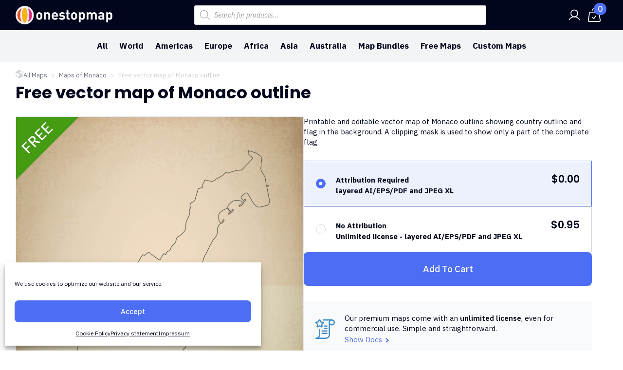

--- FILE ---
content_type: text/css
request_url: https://www.onestopmap.com/wp-content/cache/flying-press/7d28cad92829.imgareaselect.css
body_size: 52
content:
.imgareaselect-border1{background:url(https://www.onestopmap.com/wp-includes/js/imgareaselect/border-anim-v.gif) repeat-y left top}.imgareaselect-border2{background:url(https://www.onestopmap.com/wp-includes/js/imgareaselect/border-anim-h.gif) repeat-x left top}.imgareaselect-border3{background:url(https://www.onestopmap.com/wp-includes/js/imgareaselect/border-anim-v.gif) repeat-y right top}.imgareaselect-border4{background:url(https://www.onestopmap.com/wp-includes/js/imgareaselect/border-anim-h.gif) repeat-x left bottom}.imgareaselect-border1,.imgareaselect-border2,.imgareaselect-border3,.imgareaselect-border4{filter:alpha(opacity=50);opacity:.5}.imgareaselect-handle{background-color:#fff;border:solid 1px #000;filter:alpha(opacity=50);opacity:.5}.imgareaselect-outer{background-color:#000;filter:alpha(opacity=50);opacity:.5}

--- FILE ---
content_type: text/css
request_url: https://www.onestopmap.com/wp-content/cache/flying-press/a54dda5d7b1d.active-styles.css
body_size: 3389
content:
body .bde-mini-cart-offcanvas-body{z-index:9999!important}body .bde-mini-cart-offcanvas-body dl.variation{display:-webkit-box;display:-moz-box;display:-ms-flexbox;display:-webkit-flex;display:flex;-webkit-flex-direction:column;-moz-flex-direction:column;-ms-flex-direction:column;flex-direction:column;-webkit-align-items:flex-start;align-items:flex-start}body .bde-mini-cart-offcanvas-body dl.variation dt{font-size:calc(var(--text-xs) * .9)!important;margin-top:6px}body .bde-mini-cart-offcanvas-body dl.variation p{font-size:var(--text-xs)!important}body .wpgb-facet .wpgb-load-more{background:var(--color-primary-50)!important;color:var(--color-primary-600)!important;font-size:var(--text-body-sm)!important;padding:var(--space-1) var(--space-6)}body .bde-div-28933-129{padding-bottom:12px}body .bde-div-28933-129 .bde-div-28933-125 .bde-wpgbfacet-28933-157{min-width:150px;font-size:var(--text-sm);color:var(--color-dimmed)}body .wpgb-facet fieldset{margin-bottom:0px!important}body .wpgb-facet .wpgb-checkbox-facet ul li{margin-top:0;padding-top:2px;padding-bottom:2px;border-bottom:1px solid rgba(var(--color-text-rgbv),.1)}body .wpgb-facet .wpgb-checkbox-facet ul li .wpgb-checkbox .wpgb-checkbox-control{display:none}body .wpgb-facet .wpgb-checkbox-facet ul li .wpgb-checkbox .wpgb-checkbox-label{padding-left:0;font-size:var(--text-sm)}body .wpgb-facet .wpgb-checkbox-facet ul li .wpgb-checkbox .wpgb-checkbox-label span{color:var(--color-primary)}body .wpgb-facet .wpgb-checkbox-facet ul li .wpgb-checkbox[aria-pressed=true] .wpgb-checkbox-label{font-weight:700;color:var(--color-primary)}body .wpgb-facet .wpgb-checkbox-facet ul li .wpgb-checkbox[aria-pressed=true] .wpgb-checkbox-label:before{content:'x';padding-right:4px;color:red}body .wpgb-facet .wpgb-checkbox-facet ul li:last-of-type{border-bottom:0}body .wpgb-facet .wpgb-checkbox-facet ul li:hover .wpgb-checkbox .wpgb-checkbox-label{color:var(--color-primary)}body .wpgb-facet.wpgb-facet-9 button{margin-bottom:0;margin-right:8px;padding:4px 8px;font-size:var(--text-sm);background:var(--color-primary-50);color:var(--color-primary-600)}body .wpgb-facet.wpgb-facet-9 button:before{content:'x';padding-right:4px;color:red}body .wpgb-facet.wpgb-facet-9 button[disabled]{display:none}body .wpgb-facet.wpgb-facet-6{max-width:200px}body .wpgb-facet.wpgb-facet-6 .wpgb-hierarchical-list{display:-webkit-box;display:-moz-box;display:-ms-flexbox;display:-webkit-flex;display:flex;-webkit-flex-wrap:wrap;-moz-flex-wrap:wrap;-ms-flex-wrap:wrap;flex-wrap:wrap;-webkit-flex-direction:row;-moz-flex-direction:row;-ms-flex-direction:row;flex-direction:row}body .wpgb-facet.wpgb-facet-6 .wpgb-hierarchical-list li{width:33.3333%;position:relative;height:60px;margin-bottom:8px;border-bottom-width:0}body .wpgb-facet.wpgb-facet-6 .wpgb-hierarchical-list li .wpgb-checkbox[aria-pressed=true] input+span+span:before{content:'';border:4px solid var(--color-primary)}body .wpgb-facet.wpgb-facet-6 .wpgb-hierarchical-list li input+span+span{visibility:hidden;line-height:0}body .wpgb-facet.wpgb-facet-6 .wpgb-hierarchical-list li input+span+span:before{content:'';background-size:cover;background-position:center;position:absolute;top:0;left:0;right:0;bottom:0;width:50px!important;height:50px!important;border-radius:50%!important;visibility:visible}body .wpgb-facet.wpgb-facet-6 .wpgb-hierarchical-list li input[value="defined"]+span+span:before{background-image:url(https://www.onestopmap.com/wp-content/uploads/2019/12/filter-map-style-defined.jpg)}body .wpgb-facet.wpgb-facet-6 .wpgb-hierarchical-list li input[value="defined-plus"]+span+span:before{background-image:url(https://www.onestopmap.com/wp-content/uploads/2019/12/filter-map-style-defined-plus.jpg)}body .wpgb-facet.wpgb-facet-6 .wpgb-hierarchical-list li input[value="formal"]+span+span:before{background-image:url(https://www.onestopmap.com/wp-content/uploads/2019/12/filter-map-style-formal.jpg)}body .wpgb-facet.wpgb-facet-6 .wpgb-hierarchical-list li input[value="locator"]+span+span:before{background-image:url(https://www.onestopmap.com/wp-content/uploads/2020/04/style-locator.png)}body .wpgb-facet.wpgb-facet-6 .wpgb-hierarchical-list li input[value="lucid"]+span+span:before{background-image:url(https://www.onestopmap.com/wp-content/uploads/2019/12/filter-map-style-lucid.jpg)}body .wpgb-facet.wpgb-facet-6 .wpgb-hierarchical-list li input[value="metropolitan"]+span+span:before{background-image:url(https://www.onestopmap.com/wp-content/uploads/2019/12/filter-map-style-metropolitan.jpg)}body .wpgb-facet.wpgb-facet-6 .wpgb-hierarchical-list li input[value="naturalist"]+span+span:before{background-image:url(https://www.onestopmap.com/wp-content/uploads/2019/12/filter-map-style-naturalist.jpg)}body .wpgb-facet.wpgb-facet-6 .wpgb-hierarchical-list li input[value="oldline"]+span+span:before{background-image:url(https://www.onestopmap.com/wp-content/uploads/2019/12/filter-map-style-oldline.jpg)}body .wpgb-facet.wpgb-facet-6 .wpgb-hierarchical-list li input[value="minimalist"]+span+span:before{background-image:url(https://www.onestopmap.com/wp-content/uploads/2019/12/filter-map-style-minimalist.jpg)}body .wpgb-facet.wpgb-facet-6 .wpgb-hierarchical-list li input[value="sci-fi"]+span+span:before{background-image:url(https://www.onestopmap.com/wp-content/uploads/2019/12/filter-map-style-sci-fi.jpg)}body .wpgb-facet.wpgb-facet-6 .wpgb-hierarchical-list li input[value="summit"]+span+span:before{background-image:url(https://www.onestopmap.com/wp-content/uploads/2019/12/filter-map-style-summit.jpg)}html,body{overflow-x:hidden}body pre{background-color:var(--color-background-dark);color:var(--color-light);padding:12px;font-family:monospace;line-height:1.75em;white-space:pre-wrap;font-size:var(--text-xs)}body blockquote{background:var(--color-background-light);border-left:10px solid var(--color-gray-100);margin:1.5em 10px;margin-left:0;margin-right:0;padding:24px;quotes:"“" "”" "‘" "’";font-style:italic;line-height:1.7;font-size:var(--text-md)}body blockquote:before{color:var(--color-gray-300);content:open-quote;font-size:3em;line-height:.1em;margin-right:.25em;vertical-align:-.4em}body blockquote:after{color:var(--color-gray-300);content:close-quote;font-size:3em;line-height:.1em;margin-left:.25em;vertical-align:-.45em}body blockquote p{display:inline}body .adk-button{padding:12px 24px;border:1px solid var(--color-primary)}body .adk-button:hover{color:var(--color-light)!important;background-color:var(--color-primary)}body .wbm_btn_download{background-color:var(--color-primary);color:var(--color-light);border-radius:var(--rounded-base);padding:var(--space-6) var(--space-6);font-size:var(--text-body-lg);display:-webkit-box;display:-moz-box;display:-ms-flexbox;display:-webkit-flex;display:flex;-webkit-justify-content:center;justify-content:center;-webkit-align-items:center;align-items:center;text-transform:uppercase;letter-spacing:.05em;cursor:pointer}body .wbm_btn_download svg{margin-left:var(--space-3)}body .wbm_btn_download:hover{background-color:var(--color-primary-700);color:var(--color-light)}body .adk-idea_box{display:-webkit-box;display:-moz-box;display:-ms-flexbox;display:-webkit-flex;display:flex;background-color:var(--color-background-light);padding:24px;color:var(--color-dimmed);font-size:var(--text-sm)}body .adk-idea_box svg{width:40px;min-width:40px;max-width:40px;margin-right:24px;fill:var(--color-primary)}@media screen and (max-width:500px){body .adk-idea_box{-webkit-flex-direction:column;-moz-flex-direction:column;-ms-flex-direction:column;flex-direction:column;grid-gap:var(--content-gap-normal);gap:var(--content-gap-normal)}body .adk-idea_box svg{margin-right:12px}}body.woocommerce nav.woocommerce-breadcrumb{font-size:0}body.woocommerce nav.woocommerce-breadcrumb a{font-size:var(--text-body-xs);color:var(--color-gray-500)!important}body.woocommerce nav.woocommerce-breadcrumb a:hover{color:var(--color-primary)}body .cst-breadcrumb-globe path{fill:var(--color-gray-300)}body .woocommerce-breadcrumb{color:var(--color-gray-300)!important}body .woocommerce-breadcrumb a{margin-right:var(--space-2);color:var(--color-primary-800)!important;opacity:1}body .woocommerce-breadcrumb a:hover{color:var(--color-primary)!important;text-decoration:none!important}body .cst-free-label{color:var(--color-primary)!important;font-family:var(--font-heading)!important}body.woocommerce ul.products li.product a,body .woocommerce ul.products li.product a{position:relative}body.woocommerce ul.products li.product a .onsale,body .woocommerce ul.products li.product a .onsale{position:absolute!important;left:8px;top:8px;background-color:var(--color-primary)!important;color:var(--color-light)!important;border-radius:var(--rounded-base)!important;font-size:var(--text-body-sm)!important}body.woocommerce ul.products li.product a img,body .woocommerce ul.products li.product a img{border:1px solid var(--color-gray-200)}body.woocommerce ul.products li.product a h2.woocommerce-loop-product__title,body.woocommerce ul.products li.product a .woocommerce-loop-product__title,body .woocommerce ul.products li.product a h2.woocommerce-loop-product__title,body .woocommerce ul.products li.product a .woocommerce-loop-product__title{text-align:left;font-size:var(--text-md);line-height:1.4;color:var(--color-text);font-family:var(--font-heading);padding-bottom:0;font-weight:600;margin-bottom:0}body.woocommerce ul.products li.product a .jdgm-widget .jdgm-prev-badge__text,body .woocommerce ul.products li.product a .jdgm-widget .jdgm-prev-badge__text{color:var(--color-text);font-size:var(--text-sm)}body.woocommerce ul.products li.product a .price,body .woocommerce ul.products li.product a .price{font-family:var(--font-body);font-weight:400;font-size:var(--text-md);margin-top:8px}body.woocommerce ul.products li.product a .price>span .woocommerce-Price-amount bdi,body .woocommerce ul.products li.product a .price>span .woocommerce-Price-amount bdi{color:var(--color-primary)!important;font-size:var(--text-lg);margin-left:4px}body.woocommerce ul.products li.product a:hover h2.woocommerce-loop-product__title,body .woocommerce ul.products li.product a:hover h2.woocommerce-loop-product__title{color:var(--color-dark)}body.woocommerce ul.products li.product a.add_to_cart_button,body .woocommerce ul.products li.product a.add_to_cart_button{display:none!important}@media screen and (max-width:479px){body.woocommerce ul.products li.product a .h2.woocommerce-loop-product__title,body.woocommerce ul.products li.product a .woocommerce-loop-product__title,body .woocommerce ul.products li.product a .h2.woocommerce-loop-product__title,body .woocommerce ul.products li.product a .woocommerce-loop-product__title{font-size:var(--text-sm)}}body .wbm-product-variations{width:100%}body .wbm-product-variations .wbm-product-variations__item{display:-webkit-box;display:-moz-box;display:-ms-flexbox;display:-webkit-flex;display:flex;padding:24px;border:1px solid var(--color-gray-300);border-bottom-width:0}body .wbm-product-variations .wbm-product-variations__item:hover{background-color:var(--color-primary-50);border:1px solid var(--color-primary)!important}body .wbm-product-variations .wbm-product-variations__item.active{background-color:var(--color-primary-50);border:1px solid var(--color-primary)!important}body .wbm-product-variations .wbm-product-variations__item:last-of-type{border-bottom:1px solid var(--color-gray-300)}body .wbm-product-variations .wbm-product-variations__item .wbm-product-variations__item-checkbox{padding-right:12px;display:-webkit-box;display:-moz-box;display:-ms-flexbox;display:-webkit-flex;display:flex;-webkit-justify-content:center;justify-content:center;-webkit-align-items:center;align-items:center}body .wbm-product-variations .wbm-product-variations__item .wbm-product-variations__item-content{width:100%}body .wbm-product-variations .wbm-product-variations__item .wbm-product-variations__item-content label .row_1{width:100%;display:-webkit-box;display:-moz-box;display:-ms-flexbox;display:-webkit-flex;display:flex;-webkit-justify-content:space-between;justify-content:space-between;-webkit-align-items:baseline;align-items:baseline}body .wbm-product-variations .wbm-product-variations__item .wbm-product-variations__item-content label .row_1 .wbm_variation_title{font-weight:700}body .wbm-product-variations .wbm-product-variations__item .wbm-product-variations__item-content label .row_1 .wbm_variation_price bdi{font-size:var(--text-xl)}body .wbm-product-variations .wbm-product-variations__item .wbm-product-variations__item-content label .row_2 .wbm_variation_description{padding-top:4px;font-size:var(--text-sm)}body .single_variation_wrap .woocommerce-variation.single_variation{display:none!important}body .single_variation_wrap .wapf-wrapper{margin:0}body .single_variation_wrap .wapf-wrapper .map-attribution-general-info{border-bottom-width:0;padding-bottom:12px}body .single_variation_wrap .wapf-wrapper .map-attribution-general-info p{font-size:var(--text-sm)}body .single_variation_wrap .wapf-wrapper .map-attribution-general-info pre{font-size:calc(var(--text-xs) * .9)}body .single_variation_wrap .wapf-wrapper .map-attribution-description-usecase{background-color:var(--color-background-light);padding:24px;padding-top:0;border:1px solid var(--color-primary);border-top-width:0}body .single_variation_wrap .wapf-wrapper .map-attribution-description-usecase .wapf-field-label label{font-weight:700;font-size:var(--text-sm)}body .single_variation_wrap .wapf-wrapper .map-attribution-description-usecase .wapf-field-input input{padding:8px;background-color:#fff;border:1px solid var(--color-primary-200)}body .single_variation_wrap .wapf-wrapper div[data-group="29733"]{display:-webkit-box;display:-moz-box;display:-ms-flexbox;display:-webkit-flex;display:flex;-webkit-flex-wrap:nowrap;-moz-flex-wrap:nowrap;-ms-flex-wrap:nowrap;flex-wrap:nowrap;grid-gap:24px;gap:24px;padding-top:24px}body .single_variation_wrap .wapf-wrapper div[data-group="29733"]>div:first-of-type{max-width:140px;padding:0}body .single_variation_wrap .wapf-wrapper div[data-group="29733"] .check-showcase .wapf-field-label label{font-size:var(--text-md);font-weight:700}body .single_variation_wrap .wapf-wrapper div[data-group="29733"] .check-showcase .wapf-field-input{padding-top:12px;padding-bottom:12px}body .single_variation_wrap .wapf-wrapper div[data-group="29733"] .check-showcase .wapf-field-input input[type="checkbox"]{margin:0;height:24px;width:24px;margin-top:-4px;margin-right:4px;border:1px solid var(--color-gray-400)}body .single_variation_wrap .wapf-wrapper div[data-group="29733"] .check-showcase .wapf-field-input .wapf-label-text{font-weight:700;color:var(--color-primary)}body .single_variation_wrap .wapf-wrapper div[data-group="29733"] .check-showcase .wapf-field-description{font-size:var(--text-xs)}@media screen and (max-width:479px){body .single_variation_wrap .wapf-wrapper div[data-group="29733"]{-webkit-flex-wrap:wrap;-moz-flex-wrap:wrap;-ms-flex-wrap:wrap;flex-wrap:wrap}}body.single-product .quantity{display:none}body.single-product .jdgm-widget{padding-bottom:24px}body .osm-related-free-maps .osm-wrap ul.osm-wrap{display:-webkit-box;display:-moz-box;display:-ms-flexbox;display:-webkit-flex;display:flex;grid-gap:12px;gap:12px}body .osm-related-free-maps .osm-wrap ul.osm-wrap img{border:1px solid var(--color-gray-200)}body .osm-related-map-bundles .osm-wrap ul.osm-wrap{display:-webkit-box;display:-moz-box;display:-ms-flexbox;display:-webkit-flex;display:flex;grid-gap:24px;gap:24px}body .osm-related-map-bundles .osm-wrap ul.osm-wrap li.osm-map-bundle{width:50%}body .osm-related-map-bundles .osm-wrap ul.osm-wrap li.osm-map-bundle img{border:1px solid var(--color-gray-200)}@media screen and (max-width:536px){body .osm-related-map-bundles .osm-wrap ul.osm-wrap li.osm-map-bundle{width:100%}}body .wbm_woo_header_more_maps_wrapper{display:-webkit-box;display:-moz-box;display:-ms-flexbox;display:-webkit-flex;display:flex;-webkit-justify-content:space-between;justify-content:space-between}body .wbm_woo_header_more_maps_wrapper a{display:-webkit-box;display:-moz-box;display:-ms-flexbox;display:-webkit-flex;display:flex;color:var(--color-text)}body .wbm_woo_header_more_maps_wrapper a .icon svg path{fill:var(--color-primary)}body .osm-bundle-maps-included-wrapper{margin-top:var(--space-6)}body .osm-bundle-maps-included-wrapper h2{font-size:var(--text-h5);margin-bottom:24px!important}body .osm-bundle-maps-included-wrapper .osm-wrap ul{display:grid;grid-template-columns:repeat(6,1fr);grid-gap:4px;gap:4px}@media screen and (max-width:768px){body .osm-bundle-maps-included-wrapper .osm-wrap ul{grid-template-columns:repeat(4,1fr)}}body .jdgm-prev-badge__stars .jdgm-star{color:#efb727!important;font-family:'JudgemeStar'!important;font-weight:bold!important;padding:0 4px 0 0px!important;opacity:1!important}body .jdgm-prev-badge__text{font-size:var(--text-body-sm);color:var(--color-primary)}body #judgeme_product_reviews .jdgm-rev-widg .jdgm-rev-widg__header h2{font-size:var(--text-h5);margin-bottom:var(--space-6)}body #judgeme_product_reviews .jdgm-rev-widg .jdgm-rev-widg__header .jdgm-rev-widg__summary .jdgm-rev-widg__summary-stars .jdgm-star{color:#efb727}body #judgeme_product_reviews .jdgm-rev-widg .jdgm-rev-widg__header .jdgm-rev-widg__summary .jdgm-rev-widg__summary-text{font-size:var(--text-body-sm)}body #judgeme_product_reviews .jdgm-rev-widg .jdgm-rev-widg__header .jdgm-histogram .jdgm-histogram__row .jdgm-histogram__star .jdgm-star{color:#efb727}body #judgeme_product_reviews .jdgm-rev-widg .jdgm-rev-widg__header .jdgm-histogram .jdgm-histogram__row .jdgm-histogram__bar .jdgm-histogram__bar-content{background:#efb727}body #judgeme_product_reviews .jdgm-rev-widg .jdgm-rev-widg__header .jdgm-histogram .jdgm-histogram__row .jdgm-histogram__percentage{font-size:var(--text-body-xs)}body #judgeme_product_reviews .jdgm-rev-widg .jdgm-rev-widg__header .jdgm-histogram .jdgm-histogram__row .jdgm-histogram__frequency{font-size:var(--text-body-xs)}body #judgeme_product_reviews .jdgm-rev-widg .jdgm-rev-widg__header .jdgm-form-wrapper form.jdgm-form .jdgm-form__name-fieldset{margin-bottom:var(--space-4)!important}body #judgeme_product_reviews .jdgm-rev-widg .jdgm-rev-widg__header .jdgm-form-wrapper form.jdgm-form .jdgm-form__name-fieldset .jdgm-form__reviewer-name-format-container label{margin-left:var(--space-1)}body #judgeme_product_reviews .jdgm-rev-widg .jdgm-rev-widg__header .jdgm-form-wrapper form.jdgm-form .jdgm-form__name-fieldset .jdgm-form__reviewer-name-format-container .jdgm-form__reviewer-name-format-dropdown-wrapper{margin-right:var(--space-2)}body #judgeme_product_reviews .jdgm-rev-widg .jdgm-rev-widg__header .jdgm-form-wrapper form.jdgm-form .jdgm-form__email-fieldset{margin-bottom:var(--space-4)!important}body #judgeme_product_reviews .jdgm-rev-widg .jdgm-rev-widg__header .jdgm-form-wrapper form.jdgm-form .jdgm-form__rating-fieldset{margin-bottom:var(--space-4)!important}body #judgeme_product_reviews .jdgm-rev-widg .jdgm-rev-widg__header .jdgm-form-wrapper form.jdgm-form .jdgm-form__rating-fieldset .jdgm-form__rating .jdgm-star{color:#efb727}body #judgeme_product_reviews .jdgm-rev-widg .jdgm-rev-widg__header .jdgm-form-wrapper form.jdgm-form .jdgm-form__title-fieldset{margin-bottom:var(--space-4)!important}body #judgeme_product_reviews .jdgm-rev-widg .jdgm-rev-widg__header .jdgm-form-wrapper form.jdgm-form .jdgm-form__body-fieldset{margin-bottom:var(--space-4)!important}body #judgeme_product_reviews .jdgm-rev-widg .jdgm-rev-widg__header .jdgm-form-wrapper form.jdgm-form input.jdgm-submit-rev{background-color:var(--color-primary)!important;color:var(--color-light)!important;border:0;padding:var(--space-4) var(--space-6)}body #judgeme_product_reviews .jdgm-rev-widg .jdgm-rev-widg__body .jdgm-rev-widg__reviews .jdgm-rev .jdgm-rev__header{margin-bottom:var(--space-3)}body #judgeme_product_reviews .jdgm-rev-widg .jdgm-rev-widg__body .jdgm-rev-widg__reviews .jdgm-rev .jdgm-rev__header .jdgm-rev__rating .jdgm-star:before{color:#efb727!important}body #judgeme_product_reviews .jdgm-rev-widg .jdgm-rev-widg__body .jdgm-rev-widg__reviews .jdgm-rev .jdgm-rev__header .jdgm-rev__timestamp{font-size:var(--text-body-sm)}body #judgeme_product_reviews .jdgm-rev-widg .jdgm-rev-widg__body .jdgm-rev-widg__reviews .jdgm-rev .jdgm-rev__header .jdgm-rev__author-wrapper .jdgm-rev__author{font-size:var(--text-body-sm)}body #judgeme_product_reviews .jdgm-rev-widg .jdgm-rev-widg__body .jdgm-rev-widg__reviews .jdgm-rev .jdgm-rev__header .jdgm-rev__author-wrapper .jdgm-rev__location{font-size:var(--text-body-sm)}body .wp-grid-builder .wpgb-layout{z-index:0}body #cmplz-manage-consent{display:none!important}.fluentform .ff-el-form-control{border-color:var(--color-gray-200);border-radius:var(--rounded-small);font-size:var(--text-md)}.fluentform .ff-el-form-control:active,.fluentform .ff-el-form-control:focus{border-color:var(--color-primary)}.fluentform .ff-el-form-control:not(textarea){line-height:2}.fluentform .ff_btn_style{padding:8px 20px;margin-top:.8rem;border-radius:var(--rounded-normal)}.fluentform .ff_btn_style.ff-btn-submit{background-color:var(--color-primary)!important;border-color:var(--color-primary);font-size:var(--text-md);border-radius:var(--rounded-small)}.fluentform .ff_btn_style.ff-btn-submit:hover{background-color:var(--color-primary-700)!important;opacity:1}body.single-post .bde-rich-text-28987-106 img{width:100%;max-width:100%!important}body .iconic-wsb-checkout-bump{margin-bottom:0;border:1px solid var(--color-gray-200)!important}body .iconic-wsb-checkout-bump .iconic-wsb-checkout-bump__header{background-color:var(--color-light);background-color:var(--color-background-light)}body .iconic-wsb-checkout-bump .iconic-wsb-checkout-bump__body .iconic-wsb-checkout-bump__main .iconic-wsb-checkout-bump__product{font-size:var(--text-sm)}body .iconic-wsb-checkout-bump .iconic-wsb-checkout-bump__body .iconic-wsb-checkout-bump__main .iconic-wsb-checkout-bump__price .iconic-wsb-checkout-bump__price_span del .woocommerce-Price-amount bdi{color:var(--color-text);font-size:var(--text-md)}body .iconic-wsb-checkout-bump .iconic-wsb-checkout-bump__body .iconic-wsb-checkout-bump__main .iconic-wsb-checkout-bump__price .iconic-wsb-checkout-bump__price_span .woocommerce-Price-amount bdi{color:var(--color-primary);font-size:var(--text-lg)}body .iconic-wsb-checkout-bump .iconic-wsb-checkout-bump__body .iconic-wsb-checkout-bump__main .iconic-wsb-checkout-bump__variable .variations tr{margin-bottom:8px}body .iconic-wsb-checkout-bump .iconic-wsb-checkout-bump__body .iconic-wsb-checkout-bump__main .iconic-wsb-checkout-bump__variable .variations tr .label label{font-size:var(--text-xs);margin-bottom:4px}body .iconic-wsb-checkout-bump .iconic-wsb-checkout-bump__body .iconic-wsb-checkout-bump__main .iconic-wsb-checkout-bump__variable .variations tr .value{font-size:var(--text-xs)}body .showcase__wrapper{margin-bottom:24px}body .showcase__wrapper .showcase__title{font-size:var(--bde-woo-typography__size-large);font-family:var(--font-heading)}body .showcase__wrapper .showcase__columns{display:-webkit-box;display:-moz-box;display:-ms-flexbox;display:-webkit-flex;display:flex;grid-gap:24px;gap:24px}body .showcase__wrapper .showcase__columns .showcase__col-1{width:120px;min-width:120px}body .showcase__wrapper .showcase__columns .showcase__col-2 .showcase__description{font-size:var(--text-sm)}

--- FILE ---
content_type: text/css
request_url: https://www.onestopmap.com/wp-content/cache/flying-press/828cae16ad56.kick-off-wp.css
body_size: 2879
content:
html{font-size:62.5%!important}.kowp_sc_social_media{display:flex;flex-wrap:wrap;justify-content:space-between}.kowp_sc_social_media.align_left{justify-content:flex-start}.kowp_sc_social_media.align_center{justify-content:center}.kowp_sc_social_media.align_right{justify-content:flex-end}@media (max-width:992px){.kowp_sc_social_media.align_tablet_left{justify-content:flex-start}.kowp_sc_social_media.align_tablet_center{justify-content:center}.kowp_sc_social_media.align_tablet_right{justify-content:flex-end}}@media (max-width:768px){.kowp_sc_social_media.align_mobile_left{justify-content:flex-start}.kowp_sc_social_media.align_mobile_center{justify-content:center}.kowp_sc_social_media.align_mobile_right{justify-content:flex-end}}.kowp_sc_social_media .kowp_social_medium{text-align:center;line-height:1}.kowp_sc_social_media .kowp_social_medium svg{padding:8px;width:18px;height:18px;color:#fff;box-sizing:content-box}<!--.kowp_sc_social_media .kowp_social_medium i{width:1em;height:1em;display:block;position:relative}-->.kowp_sc_social_media.icon_normal .kowp_social_medium{border-radius:10px}.kowp_sc_social_media.icon_circle .kowp_social_medium{border-radius:50%}.kowp_sc_social_media .kowp_social_medium:not(:last-of-type){margin-right:12px}.kowp_sc_social_media .kowp_social_medium.facebook{background-color:#4267b2}.kowp_sc_social_media .kowp_social_medium.facebook:hover{background-color:#5176c1}.kowp_sc_social_media .kowp_social_medium.twitter{background-color:#1ca1f2}.kowp_sc_social_media .kowp_social_medium.twitter:hover{background-color:#2bb0ff}.kowp_sc_social_media .kowp_social_medium.google-plus{background-color:#dd4b39}.kowp_sc_social_media .kowp_social_medium.google-plus:hover{#ec5a48}.kowp_sc_social_media .kowp_social_medium.linkedin{background-color:#0077b5}.kowp_sc_social_media .kowp_social_medium.linkedin:hover{background-color:#0f86c4}.kowp_sc_social_media .kowp_social_medium.instagram{background-color:#262626}.kowp_sc_social_media .kowp_social_medium.instagram:hover{background-color:#353535}.kowp_sc_social_media .kowp_social_medium.youtube{background-color:#cd1f1f}.kowp_sc_social_media .kowp_social_medium.youtube:hover{background-color:#dc2e2e}.kowp_sc_social_media .kowp_social_medium.pinterest{background-color:#bd081c}.kowp_sc_social_media .kowp_social_medium.pinterest:hover{background-color:#cc172b}.kowp_sc_social_media .kowp_social_medium.tumblr{background-color:#35465c}.kowp_sc_social_media .kowp_social_medium.tumblr:hover{background-color:#44556b}.kowp_sc_social_media .kowp_social_medium.foursquare{background-color:#2c5be3}.kowp_sc_social_media .kowp_social_medium.foursquare:hover{background-color:#3b6af2}.kowp_sc_social_media .kowp_social_medium.tripadvisor{background-color:#00af87}.kowp_sc_social_media .kowp_social_medium.tripadvisor:hover{background-color:#0fbe96}.kowp_sc_contact_website.align_left{text-align:left}.kowp_sc_contact_website.align_center{text-align:center}.kowp_sc_contact_website.align_right{text-align:right}@media (max-width:992px){.kowp_sc_contact_website.align_tablet_left{text-align:left}.kowp_sc_contact_website.align_tablet_center{text-align:center}.kowp_sc_contact_website.align_tablet_right{text-align:right}}@media (max-width:768px){.kowp_sc_contact_website.align_mobile_left{text-align:left}.kowp_sc_contact_website.align_mobile_center{text-align:center}.kowp_sc_contact_website.align_mobile_right{text-align:right}}.kowp_logo_website{display:flex}.kowp_logo_website.align_left{justify-content:flex-start}.kowp_logo_website.align_center{justify-content:center}.kowp_logo_website.align_right{justify-content:flex-end}@media (max-width:992px){.kowp_logo_website.align_tablet_left{justify-content:flex-start}.kowp_logo_website.align_tablet_center{justify-content:center}.kowp_logo_website.align_tablet_right{justify-content:flex-end}}@media (max-width:768px){.kowp_logo_website.align_mobile_left{justify-content:flex-start}.kowp_logo_website.align_mobile_center{justify-content:center}.kowp_logo_website.align_mobile_right{justify-content:flex-end}}.kowp_logo_website img{display:block}.kowp_sc_faq .title_wrapper{margin-bottom:24px}.kowp_sc_faq .title_wrapper .title{margin-bottom:4px}.kowp_sc_faq .title_wrapper .title_description{color:#6B7280;font-size:14px}.kowp_sc_faq .title_wrapper:first-child .title{margin-top:0}.kowp_sc_faq .accordion .question_answer{border:1px solid #E5E7EB;border-bottom:0}.kowp_sc_faq .accordion .question_answer:last-of-type{border-bottom:1px solid #E5E7EB}.kowp_sc_faq .accordion .question_answer .question{display:flex;justify-content:space-between;align-items:center;font-weight:600;padding:16px 24px}.kowp_sc_faq .accordion .question_answer .question:hover{cursor:pointer}.kowp_sc_faq .accordion .question_answer .question .icon_question_closed svg,.kowp_sc_faq .accordion .question_answer .question .icon_question_open svg{height:12px;width:12px;margin-left:24px}.kowp_sc_faq .accordion .question_answer .question .icon_question_open{display:none}.kowp_sc_faq .accordion .question_answer .answer{margin-left:0;padding-left:24px;padding-right:24px;height:100%}.kowp_sc_faq .accordion .question_answer.active .question .icon_question_closed{display:none}.kowp_sc_faq .accordion .question_answer.active .question .icon_question_open{display:inherit}.kowp_taxonomy_filters>li{list-style-type:none}.kowp_taxonomy_filters>li .kowp_tax_list_title{text-align:center;margin-bottom:12px}.kowp_taxonomy_filters ul{list-style-type:none;display:flex;justify-content:center;align-items:center;padding-bottom:32px}.kowp_taxonomy_filters ul li{padding-left:8px;padding-right:8px;font-size:18px}.kowp_taxonomy_filters ul li.cat-item a{color:#6B7280}.kowp_taxonomy_filters ul li.cat-item a:hover{color:#01061c!important}.kowp_taxonomy_filters ul li.cat-item.current-cat a{color:#4c6ef5;font-weight:600}.kowp_taxonomy_filters ul li.cat-item.current-cat a:hover{color:#4c6ef5}.kowp_taxonomy_filters ul li.cat-item-all a{color:#01061c}.kowp_wrapper:not(.kowp_no_display) .kowp_item .kowp_item_content{padding:24px}.kowp_wrapper:not(.kowp_no_display) .kowp_item .kowp_item_title{margin-top:0}.kowp_wrapper:not(.kowp_no_display) .kowp_item img{display:block}.pagination{margin-top:24px}.pagination .nav-links{display:flex;justify-content:center;align-items:center}.pagination .nav-links .page-numbers{padding-left:8px;padding-right:8px;color:#6B7280;font-size:16px}.pagination .nav-links .page-numbers:hover{color:#01061c}.pagination .nav-links .page-numbers.current{color:#4c6ef5;font-weight:600;font-size:18px}.kowp_wrapper.kowp_grid{display:grid}.kowp_wrapper.kowp_grid .kowp_item{overflow:hidden}.kowp_wrapper.kowp_grid.col_de_1{grid-template-columns:repeat(1,1fr)}.kowp_wrapper.kowp_grid.col_de_2{grid-template-columns:repeat(2,1fr)}.kowp_wrapper.kowp_grid.col_de_3{grid-template-columns:repeat(3,1fr)}.kowp_wrapper.kowp_grid.col_de_4{grid-template-columns:repeat(4,1fr)}.kowp_wrapper.kowp_grid.col_de_5{grid-template-columns:repeat(5,1fr)}.kowp_wrapper.kowp_grid.col_de_6{grid-template-columns:repeat(6,1fr)}.kowp_wrapper.kowp_grid.col_de_7{grid-template-columns:repeat(7,1fr)}.kowp_wrapper.kowp_grid.col_de_8{grid-template-columns:repeat(8,1fr)}@media (max-width:992px){.kowp_wrapper.kowp_grid.col_ta_1{grid-template-columns:repeat(1,1fr)}.kowp_wrapper.kowp_grid.col_ta_2{grid-template-columns:repeat(2,1fr)}.kowp_wrapper.kowp_grid.col_ta_3{grid-template-columns:repeat(3,1fr)}.kowp_wrapper.kowp_grid.col_ta_4{grid-template-columns:repeat(4,1fr)}.kowp_wrapper.kowp_grid.col_ta_5{grid-template-columns:repeat(5,1fr)}.kowp_wrapper.kowp_grid.col_ta_6{grid-template-columns:repeat(6,1fr)}.kowp_wrapper.kowp_grid.col_ta_7{grid-template-columns:repeat(7,1fr)}.kowp_wrapper.kowp_grid.col_ta_8{grid-template-columns:repeat(8,1fr)}}@media (max-width:768px){.kowp_wrapper.kowp_grid.col_mo_1{grid-template-columns:repeat(1,1fr)}.kowp_wrapper.kowp_grid.col_mo_2{grid-template-columns:repeat(2,1fr)}.kowp_wrapper.kowp_grid.col_mo_3{grid-template-columns:repeat(3,1fr)}.kowp_wrapper.kowp_grid.col_mo_4{grid-template-columns:repeat(4,1fr)}.kowp_wrapper.kowp_grid.col_mo_5{grid-template-columns:repeat(5,1fr)}.kowp_wrapper.kowp_grid.col_mo_6{grid-template-columns:repeat(6,1fr)}.kowp_wrapper.kowp_grid.col_mo_7{grid-template-columns:repeat(7,1fr)}.kowp_wrapper.kowp_grid.col_mo_8{grid-template-columns:repeat(8,1fr)}}#kowp_credits{background-color:#4c6ef5}#kowp_credits .kowp_credits_wrap{max-width:1140px;margin:0 auto;padding-left:24px;padding-right:24px;padding-top:16px;padding-bottom:24px;display:flex;justify-content:center;align-items:center}#kowp_credits .kowp_credits_wrap.web.dev{justify-content:space-between}#kowp_credits .kowp_credits_wrap .kowp_credits_web,#kowp_credits .kowp_credits_wrap .kowp_credits_dev{color:#fff;font-size:14px;line-height:initial;opacity:.75}@media (max-width:768px){#kowp_credits .kowp_credits_wrap .kowp_credits_web,#kowp_credits .kowp_credits_wrap .kowp_credits_dev{font-size:12.25px}}#kowp_credits .kowp_credits_wrap .kowp_credits_web a svg,#kowp_credits .kowp_credits_wrap .kowp_credits_dev a svg{width:18px;height:18px;vertical-align:middle;margin-left:4px;margin-right:4px}#kowp_credits .kowp_credits_wrap .kowp_credits_web a svg path,#kowp_credits .kowp_credits_wrap .kowp_credits_dev a svg path{fill:#fff;transition:fill .2s}#kowp_credits .kowp_credits_wrap .kowp_credits_dev a{color:#fff;display:flex}#kowp_credits .kowp_credits_wrap .kowp_credits_dev a:hover{color:#fff}@media (max-width:768px){#kowp_credits .kowp_credits_wrap{flex-direction:column}#kowp_credits .kowp_credits_wrap .kowp_credits_web,#kowp_credits .kowp_credits_wrap .kowp_credits_dev{text-align:center}#kowp_credits .kowp_credits_wrap .kowp_credits_web{padding-bottom:8px}}:root{--primary:#4c6ef5;--primary-hover:#31469d;--primary-ultra-light:#edf1fe;--primary-light:#cdd6fc;--primary-medium:#31469d;--primary-dark:#233371;--primary-ultra-dark:#151f45;--primary-light-trans-10:rgba(76,110,245,.1);--color-primary:#4c6ef5;--color-primary-50:#edf1fe;--color-primary-100:#cdd6fc;--color-primary-200:#adbcfa;--color-primary-300:#8ca2f9;--color-primary-400:#6c88f7;--color-primary-500:#4c6ef5;--color-primary-600:#3e5ac9;--color-primary-700:#31469d;--color-primary-800:#233371;--color-primary-900:#151f45;--color-secondary:#01061c;--color-secondary-50:#e6e6e8;--color-secondary-100:#b8b9bf;--color-secondary-200:#8a8c97;--color-secondary-300:#5c606e;--color-secondary-400:#2f3345;--color-secondary-500:#01061c;--color-secondary-600:#010517;--color-secondary-700:#010412;--color-secondary-800:#00030d;--color-secondary-900:#000208;--color-text:#01061c;--color-accent:#84CC16;--color-accent-50:#F7FEE7;--color-accent-100:#ECFCCB;--color-accent-200:#D9F99D;--color-accent-300:#BEF264;--color-accent-400:#A3E635;--color-accent-500:#84CC16;--color-accent-600:#65A30D;--color-accent-700:#4D7C0F;--color-accent-800:#3F6212;--color-accent-900:#365314;--color-gray-50:#F9FAFB;--color-gray-100:#F3F4F6;--color-gray-200:#E5E7EB;--color-gray-300:#D1D5DB;--color-gray-400:#9CA3AF;--color-gray-500:#6B7280;--color-gray-600:#4B5563;--color-gray-700:#374151;--color-gray-800:#1F2937;--color-gray-900:#01061c;--color-light:#fff;--color-primary-rgbv:76,110,245;--color-primary-50-rgbv:237,241,254;--color-primary-100-rgbv:205,214,252;--color-primary-200-rgbv:173,188,250;--color-primary-300-rgbv:140,162,249;--color-primary-400-rgbv:108,136,247;--color-primary-500-rgbv:76,110,245;--color-primary-600-rgbv:62,90,201;--color-primary-700-rgbv:49,70,157;--color-primary-800-rgbv:35,51,113;--color-primary-900-rgbv:21,31,69;--color-secondary-rgbv:1,6,28;--color-secondary-50-rgbv:230,230,232;--color-secondary-100-rgbv:184,185,191;--color-secondary-200-rgbv:138,140,151;--color-secondary-300-rgbv:92,96,110;--color-secondary-400-rgbv:47,51,69;--color-secondary-500-rgbv:1,6,28;--color-secondary-600-rgbv:1,5,23;--color-secondary-700-rgbv:1,4,18;--color-secondary-800-rgbv:0,3,13;--color-secondary-900-rgbv:0,2,8;--color-text-rgbv:1,6,28;--color-accent-rgbv:132,204,22;--color-accent-50-rgbv:247,254,231;--color-accent-100-rgbv:236,252,203;--color-accent-200-rgbv:217,249,157;--color-accent-300-rgbv:190,242,100;--color-accent-400-rgbv:163,230,53;--color-accent-500-rgbv:132,204,22;--color-accent-600-rgbv:101,163,13;--color-accent-700-rgbv:77,124,15;--color-accent-800-rgbv:63,98,18;--color-accent-900-rgbv:54,83,20;--color-gray-50-rgbv:249,250,251;--color-gray-100-rgbv:243,244,246;--color-gray-200-rgbv:229,231,235;--color-gray-300-rgbv:209,213,219;--color-gray-400-rgbv:156,163,175;--color-gray-500-rgbv:107,114,128;--color-gray-600-rgbv:75,85,99;--color-gray-700-rgbv:55,65,81;--color-gray-800-rgbv:31,41,55;--color-gray-900-rgbv:1,6,28;--color-light-rgbv:255,255,255;--font-heading:var(--bde-heading-font-family);--font-body:var(--bde-body-font-family);--text-xs:calc(var(--bde-body-font-size) - .4rem);--text-sm:calc(var(--bde-body-font-size) - .2rem);--text-md:var(--bde-body-font-size);--text-lg:calc(var(--bde-body-font-size) + .2rem);--text-xl:calc(var(--bde-body-font-size) + .4rem);--text-2xl:calc(var(--bde-body-font-size) + .6rem);--text-h1:var(--bde-h1-font-size);--text-h2:var(--bde-h2-font-size);--text-h3:var(--bde-h3-font-size);--text-h4:var(--bde-h4-font-size);--text-h5:var(--bde-h5-font-size);--text-h6:var(--bde-h6-font-size);--transition-base:var(--bde-transition-duration);--border-base:var(--border-base);--w-xs:calc(var(--bde-section-width) * .1);--w-sm:calc(var(--bde-section-width) * .2);--w-md:calc(var(--bde-section-width) * .4);--w-lg:calc(var(--bde-section-width) * .6);--w-xl:calc(var(--bde-section-width) * .8);--w-2xl:calc(var(--bde-section-width) * .9);--w-full:var(--bde-section-width);--section-padding-horizontal:var(--bde-section-horizontal-padding);--section-padding-vertical:var(--bde-section-vertical-padding);--border-width:1px;--color-background-light:var(--color-gray-50);--color-background-dark:var(--color-text);--color-dimmed:rgba(var(--color-text-rgbv),.5);--content-gap-small:.8rem;--content-gap-normal:2.4rem;--content-gap-big:4.8rem;--font-body-normal:400;--font-body-bold:700;--font-heading-normal:700;--font-heading-bold:700;--height-small:30rem;--height-normal:40rem;--height-big:50rem;--padding-small:1.2rem;--padding-normal:2.4rem;--padding-big:4.8rem;--rounded-small:8px;--rounded-normal:8px;--width-small:40rem;--width-normal:70rem;--width-big:90rem}html{min-height:100%}body{display:flex;flex-direction:column;min-height:100vh}.font-heading,.breakdance .font-heading{font-family:var(--bde-heading-font-family)}.font-body,.breakdance .font-body{font-family:var(--bde-body-font-family)}.h1,.breakdance .h1{font-family:var(--font-heading);font-size:var(--text-h1);font-weight:var(--font-heading-normal)}.h2,.breakdance .h2{font-family:var(--font-heading);font-size:var(--text-h2);font-weight:var(--font-heading-normal)}.h3,.breakdance .h3{font-family:var(--font-heading);font-size:var(--text-h3);font-weight:var(--font-heading-normal)}.h4,.breakdance .h4{font-family:var(--font-heading);font-size:var(--text-h4);font-weight:var(--font-heading-normal)}.h5,.breakdance .h5{font-family:var(--font-heading);font-size:var(--text-h5);font-weight:var(--font-heading-normal)}.h6,.breakdance .h6{font-family:var(--font-heading);font-size:var(--text-h6);font-weight:var(--font-heading-normal)}

--- FILE ---
content_type: text/css
request_url: https://www.onestopmap.com/wp-content/cache/flying-press/90e37bc52586.stripe-link.css
body_size: 55
content:
.stripe-gateway-checkout-email-field{position:relative}.stripe-gateway-checkout-email-field button.stripe-gateway-stripelink-modal-trigger{display:none;position:absolute;right:5px;width:64px;height:40px;background:no-repeat url(https://www.onestopmap.com/wp-content/plugins/woocommerce-gateway-stripe/assets/images/link.svg);background-color:#fff0;cursor:pointer;border:none}

--- FILE ---
content_type: application/javascript; charset=utf8
request_url: https://www.onestopmap.com/wp-content/plugins/variations-radio-buttons-for-woocommerce-pro/includes/js/alg-wc-vrb-frontend.js?ver=7e076fd421ea
body_size: 1245
content:
/**
 * Variations Radio Buttons
 *
 * @version 2.1.0
 * @since   1.0.0
 * @author  Algoritmika Ltd.
 */

/**
 * document ready.
 *
 * @version 2.0.0
 * @since   1.0.0
 */
jQuery( document ).ready( function() {
	// Initial display
	jQuery( 'form.variations_form.cart' ).on( 'wc_variation_form', function() {
		var the_form = jQuery( this );
		alg_wc_vrb_handle_clear_button( the_form );
		if ( the_form.find( 'input:radio[name="alg_wc_variations_input"]' ).is( ':checked' ) ) {
			var checked_radio = the_form.find( 'input:radio[name="alg_wc_variations_input"]:checked' );
			alg_wc_vrb_process_all( checked_radio );
			the_form.find( '.reset_variations' ).css( 'visibility', 'visible' );
			the_form.find( '.single_variation' ).slideDown();
		} else {
			alg_wc_vrb_hide_all( the_form );
		}
	} );
	// On change
	jQuery( 'input:radio[name="alg_wc_variations_input"]' ).on( 'change', function() {
		var checked_radio = jQuery( this );
		alg_wc_vrb_process_all( checked_radio );
	} );
} );

/**
 * Handles clear button and price displaying.
 *
 * @version 2.0.0
 * @since   1.1.2
 * @todo    [dev] clear button is not displayed at all with "Porto" theme
 */
function alg_wc_vrb_handle_clear_button( the_form ) {
	the_form.find( '.alg_wc_variations_radio_input' ).on( 'change', function() {
		the_form.find( '.reset_variations' ).css( 'visibility', 'visible' );
		the_form.find( '.single_variation' ).slideDown();
	} );
	the_form.find( '.reset_variations' ).on( 'click', function() {
		the_form.find( '.alg_wc_variations_radio_input' ).prop( 'checked', false );
		jQuery(this).css( 'visibility', 'hidden' );
		if ( alg_wc_vrb_options.do_override_main_price ) {
			jQuery( 'p.price' ).hide();
		}
	} );
}

/**
 * alg_wc_vrb_process_all.
 *
 * @version 1.3.0
 * @since   1.3.0
 */
function alg_wc_vrb_process_all( checked_radio ) {
	var variation_id = checked_radio.attr( 'variation_id' );
	alg_wc_vrb_show_all( checked_radio );
	alg_wc_vrb_fill_hidden_values( variation_id, checked_radio );
	alg_wc_vrb_process_variations( variation_id, checked_radio );
}

/**
 * alg_wc_vrb_hide_all.
 *
 * @version 1.3.0
 * @since   1.0.0
 */
function alg_wc_vrb_hide_all( the_form ) {
	the_form.find( 'div.woocommerce-variation-availability' ).hide();
	the_form.find( 'div.woocommerce-variation-price' ).hide();
	the_form.find( 'div.woocommerce-variation-description' ).hide();
	the_form.find( '.single_add_to_cart_button' ).removeClass( 'wc-variation-is-unavailable' ).addClass( 'disabled wc-variation-selection-needed' );
	the_form.find( '.woocommerce-variation-add-to-cart' ).removeClass( 'woocommerce-variation-add-to-cart-enabled' ).addClass( 'woocommerce-variation-add-to-cart-disabled' );
	if ( alg_wc_vrb_options.do_override_main_price ) {
		jQuery( 'p.price' ).hide();
	}
}

/**
 * alg_wc_vrb_show_all.
 *
 * @version 1.3.0
 * @since   1.0.0
 */
function alg_wc_vrb_show_all( radio_element ) {
	var the_form = jQuery( radio_element ).closest( 'form.variations_form.cart' );
	the_form.find( 'div.woocommerce-variation-availability' ).show();
	the_form.find( 'div.woocommerce-variation-price' ).show();
	the_form.find( 'div.woocommerce-variation-description' ).show();
	the_form.find( '.single_add_to_cart_button' ).removeClass( 'disabled wc-variation-selection-needed wc-variation-is-unavailable' );
	the_form.find( '.woocommerce-variation-add-to-cart' ).removeClass( 'woocommerce-variation-add-to-cart-disabled' ).addClass( 'woocommerce-variation-add-to-cart-enabled' );
	if ( alg_wc_vrb_options.do_override_main_price ) {
		jQuery( 'p.price' ).show();
	}
}

/**
 * alg_wc_vrb_fill_hidden_values.
 *
 * @version 1.3.0
 * @since   1.0.0
 */
function alg_wc_vrb_fill_hidden_values( variation_id, radio_element ) {
	var the_form = jQuery( radio_element ).closest( 'form.variations_form.cart' );
	the_form.find( 'input:hidden[name="variation_id"]' ).val( variation_id );
	jQuery( radio_element[0].attributes ).each( function( i, attribute ) {
		if ( attribute.name.match( '^attribute_' ) ) {
			the_form.find( 'input:hidden[name="' + attribute.name + '"]' ).val( attribute.value );
		}
	} );
}

/**
 * alg_wc_vrb_process_variations.
 *
 * @version 2.1.0
 * @since   1.0.0
 * @todo    [dev] (maybe) `alg_wc_variations_radio_buttons_trigger_found_variation_event` default to `yes` (or maybe it should be removed at all (i.e. always `yes`))
 */
function alg_wc_vrb_process_variations( variation_id, radio_element ) {
	var the_form = jQuery( radio_element ).closest( 'form.variations_form.cart' );
	var data_product_variations = jQuery.parseJSON( the_form.attr( 'data-product_variations' ) );
	data_product_variations.forEach( function( variation ) {
		if ( variation_id == variation.variation_id ) {
			alg_wc_vrb_maybe_hide_unavailable( variation, the_form );
			the_form.wc_variations_image_update( variation );
			var price_html = ( '' == variation.price_html && 'undefined' !== typeof variation.cartprice && '' != variation.cartprice ? variation.cartprice : variation.price_html );
			the_form.find( 'div.woocommerce-variation-price' ).html( price_html );
			the_form.find( 'div.woocommerce-variation-description' ).html( variation.variation_description );
			the_form.find( 'div.woocommerce-variation-availability' ).html( variation.availability_html );
			if ( alg_wc_vrb_options.do_override_main_price ) {
				jQuery( 'p.price' ).html( price_html );
			}
			if ( alg_wc_vrb_options.do_trigger_show_variation_event ) {
				alg_wc_vrb_trigger_show_variation_event( variation, the_form );
			}
			if ( alg_wc_vrb_options.do_trigger_found_variation_event ) {
				the_form.trigger( 'found_variation', variation );
			}
		}
	} );
}

/**
 * alg_wc_vrb_trigger_show_variation_event.
 *
 * @version 2.0.0
 * @since   2.0.0
 */
function alg_wc_vrb_trigger_show_variation_event( variation, form_element ) {
	var purchasable = ( ! variation.is_purchasable || ! variation.is_in_stock || ! variation.variation_is_visible ) ? false : true;
	form_element.find( '.single_variation_wrap' ).trigger( 'show_variation', [ variation, purchasable ] );
}

/**
 * alg_wc_vrb_maybe_hide_unavailable.
 *
 * @version 1.3.0
 * @since   1.0.0
 */
function alg_wc_vrb_maybe_hide_unavailable( variation, form_element ) {
	if ( ! variation.is_purchasable || ! variation.is_in_stock || ! variation.variation_is_visible ) {
		form_element.find( '.single_add_to_cart_button' ).removeClass( 'wc-variation-selection-needed' ).addClass( 'disabled wc-variation-is-unavailable' );
		form_element.find( '.woocommerce-variation-add-to-cart' ).removeClass( 'woocommerce-variation-add-to-cart-enabled' ).addClass( 'woocommerce-variation-add-to-cart-disabled' );
	}
}
